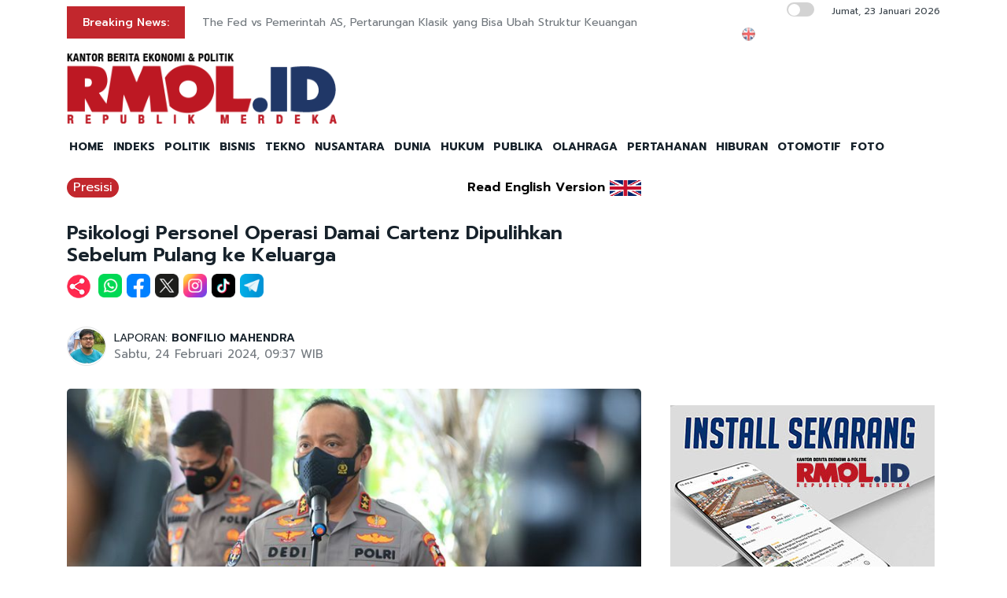

--- FILE ---
content_type: text/html; charset=UTF-8
request_url: https://rmol.id/read/2024/02/24/610660/psikologi-personel-operasi-damai-cartenz-dipulihkan-sebelum-pulang-ke-keluarga
body_size: 13161
content:
<!DOCTYPE html>
<html lang="id-ID">

<head>
	<title>Psikologi Personel Operasi Damai Cartenz Dipulihkan Sebelum Pulang ke Keluarga</title>
	<!-- META -->
	<meta charset="utf-8">
	<meta name="viewport" content="width=device-width, initial-scale=1, shrink-to-fit=no">
	<meta name="description" content="Biro Psikologi SSDM Polri memberikan pemulihan psikologi kepada personel Korps Brimob Polri pasca Operasi Kepolisian Damai Cartenz yang ditugaskan pada" />
	<meta name="news_keywords" content="Polri, Operasi Damai Cartenz, Papua" />
	<meta name="robots" content="index,follow" />
	<meta name="googlebot-news" content="index,follow" />
	<meta name="googlebot" content="index,follow" />
	<meta name="google-site-verification" content="Xt1EiOiWJ2BHtqbhiwMcNKcxDAvhe4vcmgpdp0tnVjw" />
	<meta name="theme-color" content="#000" />
	<meta name="facebook-domain-verification" content="4dl7jmlorcs3ftj26hw4slh0mq5583" />
	<link rel="canonical" href="https://rmol.id/read/2024/02/24/610660/psikologi-personel-operasi-damai-cartenz-dipulihkan-sebelum-pulang-ke-keluarga" />
	<meta property="og:site_name" content="Rmol.id" />
			<link rel="amphtml" href="https://rmol.id/amp/2024/02/24/610660/psikologi-personel-operasi-damai-cartenz-dipulihkan-sebelum-pulang-ke-keluarga">				<meta property="og:type" content="article" />
			<meta property="og:title" content="Psikologi Personel Operasi Damai Cartenz Dipulihkan Sebelum Pulang ke Keluarga" />
			<meta property="og:image" content="https://rmol.id/images/berita/normal/2024/02/624592_10084524022024_Dedi_Kadiv.jpeg" />
			<meta property="og:image:type" content="image/jpeg" />
			<meta property="og:description" content="Biro Psikologi SSDM Polri memberikan pemulihan psikologi kepada personel Korps Brimob Polri pasca Operasi Kepolisian Damai Cartenz yang ditugaskan pada" />
			<meta property="og:url" content="https://rmol.id/read/2024/02/24/610660/psikologi-personel-operasi-damai-cartenz-dipulihkan-sebelum-pulang-ke-keluarga" />
			<meta name="twitter:card" content="summary_large_image" />
			<meta name="twitter:description" content="Biro Psikologi SSDM Polri memberikan pemulihan psikologi kepada personel Korps Brimob Polri pasca Operasi Kepolisian Damai Cartenz yang ditugaskan pada" />
			<meta name="twitter:image" content="https://rmol.id/images/berita/normal/2024/02/624592_10084524022024_Dedi_Kadiv.jpeg" />
			<meta name="twitter:image:src" content="https://rmol.id/images/berita/normal/2024/02/624592_10084524022024_Dedi_Kadiv.jpeg" />
			<meta name="twitter:title" content="Psikologi Personel Operasi Damai Cartenz Dipulihkan Sebelum Pulang ke Keluarga" />
			<link rel="image_src" href="https://rmol.id/images/berita/normal/2024/02/624592_10084524022024_Dedi_Kadiv.jpeg" />
	<!--::::: FAVICON ICON :::::::-->
	<link rel="icon" type="image/png" href="https://rmol.id/v4_assets/img/site/rmol-icon-72.png" />
	<!--::::: ALL CSS FILES :::::::-->
	<link rel="stylesheet" href="https://rmol.id/v4_assets/css/plugins/bootstrap.min.css">
	<link rel="stylesheet" href="https://rmol.id/v4_assets/css/plugins/animate.min.css">
		<!-- <link rel="stylesheet" href="https://rmol.id/v4_assets/css/plugins/fontawesome.css"> -->
	<script src="https://kit.fontawesome.com/e0c26a60ba.js" crossorigin="anonymous"></script>
	<link rel="stylesheet" href="https://rmol.id/v4_assets/css/plugins/modal-video.min.css">
	<link rel="stylesheet" href="https://rmol.id/v4_assets/css/plugins/owl.carousel.css">
	<link rel="stylesheet" href="https://rmol.id/v4_assets/css/plugins/slick.css">
	<link rel="stylesheet" href="https://rmol.id/v4_assets/css/plugins/stellarnav.css">
	<link rel="stylesheet" href="https://rmol.id/v4_assets/css/theme.css?v=777">
	<link rel="stylesheet" href="https://rmol.id/v4_assets/css/custom.css?v=777">
	<link rel="stylesheet" href="https://rmol.id/v4_assets/css/custom-dark.css?v=777">

	<link rel="stylesheet" href="https://rmol.id/v4_assets/js/countdown/css/jquery.countdown.css?v=777">
	<link rel="preconnect" href="https://fonts.gstatic.com">
	<link href="https://fonts.googleapis.com/css2?family=Prompt:ital,wght@0,400;0,500;0,600;0,700;1,400;1,500;1,600;1,700&display=swap" rel="stylesheet">
	<!-- For Comment Moderation -->


<!-- Start GA4 -->
<!-- Google tag (gtag.js) -->
<script async src="https://www.googletagmanager.com/gtag/js?id=G-RHBRVB1B8X"></script>
<script>
  window.dataLayer = window.dataLayer || [];
  function gtag(){dataLayer.push(arguments);}
  gtag('js', new Date());

  gtag('config', 'G-RHBRVB1B8X');
</script>
<!-- End GA4 -->

<!-- Google tag (gtag.js) -->
<script async src="https://www.googletagmanager.com/gtag/js?id=UA-140318307-1"></script>
<script>
  window.dataLayer = window.dataLayer || [];
  function gtag(){dataLayer.push(arguments);}
  gtag('js', new Date());

  gtag('config', 'UA-140318307-1');
</script>

<!-- End Google tag (gtag.js) -->


<meta name="yandex-verification" content="0c4aa58767da1cc0" />
<meta name="p:domain_verify" content="9aec0d864baac6bc60480935339b6bfe"/></head>

<body class="">
	<!--::::: PRELOADER START :::::::-->
	<!--<div class="preloader">
		<div>
			<div class="nb-spinner"></div>
		</div>
	</div>-->
	<!--::::: PRELOADER END :::::::-->
	<!--::::: SEARCH FORM START:::::::-->
	<div class="searching">
		<div class="container">
			<div class="row">
				<div class="col-8 text-center m-auto">
					<div class="v1search_form">
						<form action="https://rmol.id/search" method="post">
							<input type="text" name="keyword" placeholder="Search Here...">
							<button type="submit" class="cbtn1">Search</button>
						</form>
					</div>
				</div>
			</div>
		</div>
		<div class="close_btn"><i class="fa-solid fa-xmark"></i></div>
	</div>
	<!--:::::SEARCH FORM END :::::::-->
	<!--::::: TOP BAR START :::::::-->
	<div class="topbar white_bg" id="top">
		<div class="container">
			<div class="row">
				<div class="col-md-6 col-lg-8 align-self-center">
					<div class="trancarousel_area ">
						<p class="trand">Breaking News:</p>
						<div class="trancarousel owl-carousel nav_style1">
															<div class="trancarousel_item">
									<p><a href="https://rmol.id/bisnis/read/2026/01/23/694802/the-fed-vs-pemerintah-as-pertarungan-klasik-yang-bisa-ubah-struktur-keuangan-dunia">The Fed vs Pemerintah AS, Pertarungan Klasik yang Bisa Ubah Struktur Keuangan Dunia</a></p>
								</div>
															<div class="trancarousel_item">
									<p><a href="https://rmol.id/politik/read/2026/01/23/694801/sp3-eggi-damai-bukti-kenegarawanan-jokowi">SP3 Eggi-Damai Bukti Kenegarawanan Jokowi</a></p>
								</div>
															<div class="trancarousel_item">
									<p><a href="https://rmol.id/politik/read/2026/01/23/694800/warganet-ingin-indonesia-seperti-jepang-bubarkan-dpr">Warganet Ingin Indonesia seperti Jepang: Bubarkan DPR!</a></p>
								</div>
															<div class="trancarousel_item">
									<p><a href="https://rmol.id/nusantara/read/2026/01/23/694799/kkp-diminta-bertanggung-jawab-soal-polemik-pesisir-tangerang">KKP Diminta Bertanggung Jawab soal Polemik Pesisir Tangerang</a></p>
								</div>
															<div class="trancarousel_item">
									<p><a href="https://rmol.id/nusantara/read/2026/01/23/694798/sppg-polri-cipinang-dinilai-bpom-lampaui-standar-yang-berlaku">SPPG Polri Cipinang Dinilai BPOM Lampaui Standar yang Berlaku</a></p>
								</div>
													</div>
					</div>
				</div>
				<div class="col-md-6 col-lg-4 align-self-center">
					<div class="top_date_social text-right">
						<div class="paper_date ">
							<p>
																	<input type="checkbox" id="night-mode-toggle" class="night-mode-checkbox">
									<label for="night-mode-toggle" class="night-mode-label"></label>
									<button id="darkmode" type="button" class="button-default button-theme-desktop" onclick="toggleDark()">
										<span id="night" class="material-icons"><i class="fa-solid fa-moon"></i></span>
										<span id="light" class="material-icons"><i class="fa-solid fa-sun"></i></span>
									</button>
																Jumat, 23 Januari 2026							</p>
						</div>
						<div class="social1 ">
							<ul class="inline">
																	<li><a href="https://rmol-id.translate.goog/read/2024/02/24/610660/psikologi-personel-operasi-damai-cartenz-dipulihkan-sebelum-pulang-ke-keluarga?_x_tr_sl=id&_x_tr_tl=en&_x_tr_hl=en&_x_tr_pto=wapp" target="_blank"><img alt="Translate Berita Bahasa Inggris" title="Translate Berita Bahasa Inggris" src="https://rmol.id/v4_assets/img/icon/en-flag5.png"></a></li>
																<li><a href="https://www.facebook.com/KantorBeritaPolitikRMOL" target="_blank"><i class="fab fa-facebook"></i></a></li>
								<li><a href="https://www.instagram.com/rmol.id/" target="_blank"><i class="fab fa-instagram"></i></a></li>
								<li><a href="https://x.com/RMOL_id" target="_blank"><i class="fa-solid fa-x"></i></a></li>
								<li><a href="https://www.tiktok.com/@rmol.id" target="_blank"><i class="fa-brands fa-tiktok"></i></a></li>
								<li><a href="#" target="_blank"><i class="fab fa-youtube"></i></a></li>
								<li><a href="https://whatsapp.com/channel/0029VaHnTiBEwEjmlKAWkZ1e" target="_blank"><i class="fa-brands fa-whatsapp"></i></a></li>
								<li><a href="https://www.linkedin.com/company/19170572" target="_blank"><i class="fab fa-linkedin"></i></a></li>
								<li><a href="https://play.google.com/store/apps/details?id=id.rmol" target="_blank"><i class="fab fa-android"></i></a></li>
								<li><a href="https://apps.apple.com/us/app/rmol-id-republik-merdeka/id6468551512" target="_blank"><i class="fab fa-apple"></i></a></li>
							</ul>
						</div>
					</div>
				</div>
			</div>
		</div>
	</div>
	<!--::::: TOP BAR END :::::::-->
	<div class="border_black"></div>
		<!--::::: Logo and Header Top Visible on Desktop  :::::::-->
	<div class="logo_area dark-2 d-none d-sm-block white_bg">
		<div class="container">
			<div class="row">
				<div class="col-lg-4 align-self-center">
					<div class="logo"><a href="https://rmol.id/"><img id="main-logo" src="https://dashboard.rmol.id/assets/images/logo/08414905012026_04412501092025_berita-ekonomi-politik-terbaru.png" alt="rmol.id logo"></a></div>
					<div hidden class="dark-logo"><img hidden id="dark-logo" src="https://dashboard.rmol.id/assets/images/logo/07475918012025_logo-for-dark.png"></a></div>
					<div hidden class="light-logo"><img hidden id="light-logo" src="https://dashboard.rmol.id/assets/images/logo/08414905012026_04412501092025_berita-ekonomi-politik-terbaru.png"></a></div>
				</div>
				<div class="col-lg-8 align-right "><!-- Header Ad Desktop -->
					<div class="banner1">
											</div>
				</div>
			</div>
		</div>
	</div>
	<!--::::: LOGO AREA END :::::::-->
	<!--::::: MENU AREA START  :::::::-->
	<div class="main-menu" id="header">
		<!--<a href="#top" class="up_btn up_btn1"><i class="far fa-chevron-double-up"></i></a>-->
		<div class="main-nav clearfix is-ts-sticky">
			<div class="container">
				<div class="row justify-content-between">

					<div class="col-12 col-lg-12">
						<div class="logo d-sm-none">
							<a href="https://rmol.id/"><img id="main-logo-mobile" src="https://dashboard.rmol.id/assets/images/logo/08414905012026_04412501092025_berita-ekonomi-politik-terbaru.png" alt="rmol.id logo"></a>
						</div> <!-- Show XS -->

						<div class="menu_right">
															<div class="d-sm-none">
									<input type="checkbox" id="night-mode-toggle-mobile" class="night-mode-checkbox">
									<label for="night-mode-toggle-mobile" class="night-mode-label"></label>
									<button id="themeButton" class="button-default button-theme" type="button" onclick="toggleDark()"><i class="fa-solid fa-moon"></i></button>
								</div>
														<div class="newsprk_nav stellarnav">
								<ul id="newsprk_menu">
									<li><a href="https://rmol.id/">HOME</a></li>
									<li><a href="https://rmol.id/indeksberita">INDEKS</a></li>
																			<li><a href="https://rmol.id/rubrik/politik">POLITIK</a></li>
																			<li><a href="https://rmol.id/rubrik/bisnis">BISNIS</a></li>
																			<li><a href="https://rmol.id/rubrik/tekno">TEKNO</a></li>
																			<li><a href="https://rmol.id/rubrik/nusantara">NUSANTARA</a></li>
																			<li><a href="https://rmol.id/rubrik/dunia">DUNIA</a></li>
																			<li><a href="https://rmol.id/rubrik/hukum">HUKUM</a></li>
																			<li><a href="https://rmol.id/rubrik/publika">PUBLIKA</a></li>
																			<li><a href="https://rmol.id/rubrik/olahraga">OLAHRAGA</a></li>
																			<li><a href="https://rmol.id/rubrik/pertahanan">PERTAHANAN</a></li>
																			<li><a href="https://rmol.id/rubrik/hiburan">HIBURAN</a></li>
																			<li><a href="https://rmol.id/rubrik/otomotif">OTOMOTIF</a></li>
																		<li><a href="https://rmol.id/foto">FOTO</a></li>
									<li class="search_btn"><i class="fa-solid fa-magnifying-glass"></i></li>
								</ul>
							</div>
						</div>
					</div>
				</div>
			</div>
		</div>
	</div>
	<!--::::: MENU AREA END :::::::-->
	<div class="navbar navbar-shadow d-block d-sm-none ">
		<nav class="navbar-first navbar--scroll">
			<ul class="nav">
				<li class="nav__item"><a href="https://rmol.id/">HOME</a></li>
				<li class="nav__item"><a href="https://rmol.id/indeksberita">INDEKS</a></li>
									<li class="nav__item"><a href="https://rmol.id/rubrik/politik">POLITIK</a></li>
									<li class="nav__item"><a href="https://rmol.id/rubrik/bisnis">BISNIS</a></li>
									<li class="nav__item"><a href="https://rmol.id/rubrik/tekno">TEKNO</a></li>
									<li class="nav__item"><a href="https://rmol.id/rubrik/nusantara">NUSANTARA</a></li>
									<li class="nav__item"><a href="https://rmol.id/rubrik/dunia">DUNIA</a></li>
									<li class="nav__item"><a href="https://rmol.id/rubrik/hukum">HUKUM</a></li>
									<li class="nav__item"><a href="https://rmol.id/rubrik/publika">PUBLIKA</a></li>
									<li class="nav__item"><a href="https://rmol.id/rubrik/olahraga">OLAHRAGA</a></li>
									<li class="nav__item"><a href="https://rmol.id/rubrik/pertahanan">PERTAHANAN</a></li>
									<li class="nav__item"><a href="https://rmol.id/rubrik/hiburan">HIBURAN</a></li>
									<li class="nav__item"><a href="https://rmol.id/rubrik/otomotif">OTOMOTIF</a></li>
								<li class="nav__item"><a href="https://rmol.id/foto">FOTO</a></li>
				<li class="search_btn"><i class="fa-solid fa-magnifying-glass"></i></li>
			</ul>
		</nav>
	</div>

	<!-- Header Ad Mobile -->
	<div class="logo_area d-block d-sm-none white_bg">
		<div class="container">
			<div class="row">
				<div class="col-lg-12 align-right ">
					<div class="banner1">
						<br><div class="banner-300x250 mb10"><script async src="https://pagead2.googlesyndication.com/pagead/js/adsbygoogle.js?client=ca-pub-9478604167568640"
     crossorigin="anonymous"></script>
<!-- RMOL Leaderboard -->
<ins class="adsbygoogle"
     style="display:block"
     data-ad-client="ca-pub-9478604167568640"
     data-ad-slot="5274728580"
     data-ad-format="auto"
     data-full-width-responsive="true"></ins>
<script>
     (adsbygoogle = window.adsbygoogle || []).push({});
</script></div>					</div>
				</div>
			</div>
		</div>
	</div>
	<div class="mb10x">
		<div class="container">
			<div class="row">
				<div class="col-md-6 mb10x d-none d-sm-block"><!-- Top Banner Left -->
									</div>
				<div class="col-md-6 mb10x d-none d-sm-block"><!-- Top Banner Right -->
									</div>
			</div>
		</div>
	</div>
	<div class="mb10x">
		<div class="container">
			<div class="row">
				<div class="col-md-6 mb10x d-none d-sm-block"><!-- WING Side Left -->

									</div>
				<div class="col-md-6 mb10x d-none d-sm-block"><!-- WING Side Right -->

									</div>
			</div>
		</div>
	</div>
<!--::::: ARCHIVE AREA START :::::::-->
<div class="archives post post1 mt20">
	<div class="container">
		<div class="row">
			<div class="col-md-12 col-lg-8">
															<div class="row">
							<div class="col-3 col-md-8 col-lg-8  align-self-center">
								<div class="page_category news-title-rubrik">
									<h4><a href="https://rmol.id/rubrik/presisi">Presisi</a></h4>
								</div>
							</div>
							<div class="col-9 col-md-4 col-lg-4  d-sm-nonex" style="text-align:right">
																	<span class="translate_text"><a href="https://rmol-id.translate.goog/read/2024/02/24/610660/psikologi-personel-operasi-damai-cartenz-dipulihkan-sebelum-pulang-ke-keluarga?_x_tr_sl=id&_x_tr_tl=en&_x_tr_hl=en&_x_tr_pto=wapp" target="_blank">Read English Version</a></span>
									<a href="https://rmol-id.translate.goog/read/2024/02/24/610660/psikologi-personel-operasi-damai-cartenz-dipulihkan-sebelum-pulang-ke-keluarga?_x_tr_sl=id&_x_tr_tl=en&_x_tr_hl=en&_x_tr_pto=wapp" target="_blank">
										<img class="translate_flag" alt="Translate Berita Bahasa Inggris" title="Translate Berita Bahasa Inggris" src="https://rmol.id/v4_assets/img/site/en-flag.png">
									</a>
															</div>
						</div>
										<div class="space-30"></div>
					<div class="single_post_heading">
						<h1>Psikologi Personel Operasi Damai Cartenz Dipulihkan Sebelum Pulang ke Keluarga</h1>					</div>
											<div class="social1 share-wrap">
							<ul class="inline">
								<li class="share-txt"><img class="sharing-button-news" src="https://rmol.id/v4_assets/img/icon/logo-share-rmol-id.png?v=3"></li>
								<li><a href="https://api.whatsapp.com/send?text=https%3A%2F%2Frmol.id%2Fread%2F2024%2F02%2F24%2F610660%2Fpsikologi-personel-operasi-damai-cartenz-dipulihkan-sebelum-pulang-ke-keluarga+Psikologi+Personel+Operasi+Damai+Cartenz+Dipulihkan+Sebelum+Pulang+ke+Keluarga" target="_blank"><img class="sharing-button-news" src="https://rmol.id/v4_assets/img/icon/whatsapp.png"></a></li>
								<li><a href="https://www.facebook.com/sharer/sharer.php?u=https%3A%2F%2Frmol.id%2Fread%2F2024%2F02%2F24%2F610660%2Fpsikologi-personel-operasi-damai-cartenz-dipulihkan-sebelum-pulang-ke-keluarga" target="_blank"><img class="sharing-button-news" src="https://rmol.id/v4_assets/img/icon/facebook.png"></a></li>
								<li><a href="https://twitter.com/intent/tweet?url=https%3A%2F%2Frmol.id%2Fread%2F2024%2F02%2F24%2F610660%2Fpsikologi-personel-operasi-damai-cartenz-dipulihkan-sebelum-pulang-ke-keluarga&text=Psikologi+Personel+Operasi+Damai+Cartenz+Dipulihkan+Sebelum+Pulang+ke+Keluarga" target="_blank"><img class="sharing-button-news" src="https://rmol.id/v4_assets/img/icon/x.png"></a></li>
								<li><a href="https://www.instagram.com/rmol.id/" target="_blank"><img class="sharing-button-news" src="https://rmol.id/v4_assets/img/icon/instagram.png"></a></li>
								<li><a href="https://www.tiktok.com/@rmol.id" target="_blank"><img class="sharing-button-news" src="https://rmol.id/v4_assets/img/icon/tiktok.png"></a></li>
								<!-- <li><a href="https://www.youtube.com/channel/UCHnX2SBuwiuHy7kKjQJTohQ" target="_blank"><img class="sharing-button-news" src="https://rmol.id/v4_assets/img/icon/youtube.png"></a></li> -->
								<li><a href="https://telegram.me/share/url?url=https%3A%2F%2Frmol.id%2Fread%2F2024%2F02%2F24%2F610660%2Fpsikologi-personel-operasi-damai-cartenz-dipulihkan-sebelum-pulang-ke-keluarga&text=Psikologi+Personel+Operasi+Damai+Cartenz+Dipulihkan+Sebelum+Pulang+ke+Keluarga" target="_blank"><img class="sharing-button-news" src="https://rmol.id/v4_assets/img/icon/telegram.png"></a></li>
							</ul>
						</div>
					
					<div class="space-10"></div>
					
					<div class="space-20"></div>
					<div class="row">
						<div class="col-md-6 align-self-center">
															<div class="author">
									<div class="author_img">
										<div class="author_img_wrap">
											<img src="https://rmol.id/assets/images/wartawan/0404511937229191.jpg" alt=" LAPORAN: <a href='https://rmol.id/about/bonfilio-mahendra-1'>BONFILIO MAHENDRA</a>" />
										</div>
									</div>
									 LAPORAN: <a href='https://rmol.id/about/bonfilio-mahendra-1'>BONFILIO MAHENDRA</a>									<ul>
										<li>Sabtu, 24 Februari 2024, 09:37 WIB</li>
									</ul>
								</div>
													</div>
						<div class="col-md-6 align-self-center">
							<div class="author_social inline text-right">
								<div class="sharethis-inline-share-buttons"></div>
							</div>
						</div>
					</div>
					<div class="space-30"></div>
					<div class="news-photo">
																							<img class="border-radious5" src="https://rmol.id/images/berita/normal/2024/02/624592_10084524022024_Dedi_Kadiv.jpeg" alt="Psikologi Personel Operasi Damai Cartenz Dipulihkan Sebelum Pulang ke Keluarga">
																<div class="space-10"></div>
								<div class="news-photo-caption">Asisten Kapolri bidang Sumber Daya Manusia (As SDM), Irjen Dedi Prasetyo/Ist</div>
								<div class="space-10"></div>
												</div>

					<div class="banner-300x250 mb10"><script async src="https://pagead2.googlesyndication.com/pagead/js/adsbygoogle.js?client=ca-pub-9478604167568640"
     crossorigin="anonymous"></script>
<!-- RMOL Middle1 -->
<ins class="adsbygoogle"
     style="display:block"
     data-ad-client="ca-pub-9478604167568640"
     data-ad-slot="2648565244"
     data-ad-format="auto"
     data-full-width-responsive="true"></ins>
<script>
     (adsbygoogle = window.adsbygoogle || []).push({});
</script></div><!-- Ads: News Content D - Mobile -->

					<!-- News Part 1 -->
					<div class="news_part_1">
						<img style='height: 16px;' alt='rmol news logo' src='https://dashboard.rmol.id/assets/images/logo/07461304122020_15x.png'>  Biro Psikologi SSDM Polri memberikan pemulihan psikologi kepada personel Korps Brimob Polri pasca Operasi Kepolisian Damai Cartenz yang ditugaskan pada Kamis (25/1).					</div>

					<div class="space-10"></div>
					<div class="border_black"></div>
					<div class="space-10"></div>

					<!-- Home di Bawah Slide -->
					
					<!-- Di Atas Berita Terkait> -->

					
					<div class="row">
						<div class="col-md-3 col-lg-3 d-none d-sm-block">
							<div class="banner-300x250 mb10"><script async src="https://pagead2.googlesyndication.com/pagead/js/adsbygoogle.js?client=ca-pub-9478604167568640"
     crossorigin="anonymous"></script>
<!-- RMOL Sky -->
<ins class="adsbygoogle"
     style="display:block"
     data-ad-client="ca-pub-9478604167568640"
     data-ad-slot="2609036792"
     data-ad-format="auto"
     data-full-width-responsive="true"></ins>
<script>
     (adsbygoogle = window.adsbygoogle || []).push({});
</script></div><!-- Ads: News Content A (Skycrapper Hidden on Mobile) -->
						</div>
						<div class="col-md-9 col-lg-9 col-xs-12">
																	<div class="comment_list news-related-inside">
											<div class="row">
												<div class="col-12 col-lg-12 m-auto">
													<h3>BERITA TERKAIT:</h3>
																												<div class="single_comment">
																<div class="comment_img">
																	<a href="https://rmol.id/nusantara/read/2026/01/23/694798/sppg-polri-cipinang-dinilai-bpom-lampaui-standar-yang-berlaku"><img src="https://rmol.id/images/berita/mini/2026/01/thumb_416481_05175923012026_Screenshot_2026-01-23_051559.jpeg" alt="SPPG Polri Cipinang Dinilai BPOM Lampaui Standar yang Berlaku"></a>
																</div>
																<div class="row news-related-inside-text">
																	<div class="col-sm-12"> <a href="https://rmol.id/nusantara/read/2026/01/23/694798/sppg-polri-cipinang-dinilai-bpom-lampaui-standar-yang-berlaku">SPPG Polri Cipinang Dinilai BPOM Lampaui Standar yang Berlaku</a></div>
																</div>
																<div class="space-5"></div>
															</div>
															<div class="space-10"></div>
																												<div class="single_comment">
																<div class="comment_img">
																	<a href="https://rmol.id/read/2026/01/23/694783/polisi-bantah-kasus-narkoba-inisial-sg-terkait-mbg"><img src="https://rmol.id/images/berita/mini/2026/01/thumb_841256_12265523012026_7d2e0df1920eaff2415b023eaae46f32.jpg" alt="Polisi Bantah Kasus Narkoba Inisial SG Terkait MBG"></a>
																</div>
																<div class="row news-related-inside-text">
																	<div class="col-sm-12"> <a href="https://rmol.id/read/2026/01/23/694783/polisi-bantah-kasus-narkoba-inisial-sg-terkait-mbg">Polisi Bantah Kasus Narkoba Inisial SG Terkait MBG</a></div>
																</div>
																<div class="space-5"></div>
															</div>
															<div class="space-10"></div>
																												<div class="single_comment">
																<div class="comment_img">
																	<a href="https://rmol.id/read/2026/01/22/694778/polda-metro-turunkan-puluhan-ribu-personel-siaga-banjir"><img src="https://rmol.id/images/berita/mini/2026/01/thumb_95226_11193822012026_WhatsApp_Image_2026-01-22_at_22.21.28.jpeg" alt="Polda Metro Turunkan Puluhan Ribu Personel Siaga Banjir"></a>
																</div>
																<div class="row news-related-inside-text">
																	<div class="col-sm-12"> <a href="https://rmol.id/read/2026/01/22/694778/polda-metro-turunkan-puluhan-ribu-personel-siaga-banjir">Polda Metro Turunkan Puluhan Ribu Personel Siaga Banjir</a></div>
																</div>
																<div class="space-5"></div>
															</div>
															<div class="space-10"></div>
																												<div class="single_comment">
																<div class="comment_img">
																	<a href="https://rmol.id/politik/read/2026/01/22/694770/yusril-sebut-reformasi-polri-fokus-pembenahan-internal-dan-revisi-uu"><img src="https://rmol.id/images/berita/mini/2026/01/thumb_438407_09010622012026_Menko_Bidang_Hukum,_Hak_Asasi_Manusia,_Imigrasi,_dan_Pemasyarakatan_Yusril_Ihza_Mahendra_(Foto-_RMOL_Hani_Fatunnisa).jpg" alt="Yusril Sebut Reformasi Polri Fokus Pembenahan Internal dan Revisi UU"></a>
																</div>
																<div class="row news-related-inside-text">
																	<div class="col-sm-12"> <a href="https://rmol.id/politik/read/2026/01/22/694770/yusril-sebut-reformasi-polri-fokus-pembenahan-internal-dan-revisi-uu">Yusril Sebut Reformasi Polri Fokus Pembenahan Internal dan Revisi UU</a></div>
																</div>
																<div class="space-5"></div>
															</div>
															<div class="space-10"></div>
																												<div class="single_comment">
																<div class="comment_img">
																	<a href="https://rmol.id/politik/read/2026/01/22/694766/dirres-ppa-dan-ppo-harus-ada-di-semua-satuan-polda"><img src="https://rmol.id/images/berita/mini/2026/01/thumb_238980_08152222012026_WhatsApp_Image_2026-01-22_at_15.02.35.jpeg" alt="Dirres PPA dan PPO Harus Ada di Semua Satuan Polda"></a>
																</div>
																<div class="row news-related-inside-text">
																	<div class="col-sm-12"> <a href="https://rmol.id/politik/read/2026/01/22/694766/dirres-ppa-dan-ppo-harus-ada-di-semua-satuan-polda">Dirres PPA dan PPO Harus Ada di Semua Satuan Polda</a></div>
																</div>
																<div class="space-5"></div>
															</div>
															<div class="space-10"></div>
																									</div>
											</div>
										</div>
							
							<div class="border_black"></div>

							<!-- News Part 2 -->
							<br>Pelaksana kegiatan ini melibatkan personel Biro Psikologi SSDM Polri dan Korps Brimob Polri, sarjana Psikologi Pusdik Lantas Polri, sarjana Psikologi Pusdik Polairud, dan Paja SSDM Polri.<br><br>Ini dilakukan agar para anggota dapat merilis emosi-emosi negatif saat pelaksanaan tugas dan mengembalikan kesehatan mental anggota Korps Brimob Polri saat kembali ke keluarga, masyarakat, dan kesatuannya. <br><br>Apalagi selama bertugas, personel memiliki beban dan risiko yang tidak mudah dalam penegakan hukum dan menjaga harkamtibmas di wilayah Papua dengan menyusuri perbukitan serta pegunungan. <br><br>
							<!-- Di Bawah Berita Terkait + 3 paragraf -->
							<div style="tex-align:center"><div class="banner-300x250 mb10"><script async src="https://pagead2.googlesyndication.com/pagead/js/adsbygoogle.js?client=ca-pub-9478604167568640"
     crossorigin="anonymous"></script>
<!-- RMOL Middle2 -->
<ins class="adsbygoogle"
     style="display:block"
     data-ad-client="ca-pub-9478604167568640"
     data-ad-slot="7795878310"
     data-ad-format="auto"
     data-full-width-responsive="true"></ins>
<script>
     (adsbygoogle = window.adsbygoogle || []).push({});
</script></div></div>

							<div class="banner-300x250 mb10"><script async src="https://pagead2.googlesyndication.com/pagead/js/adsbygoogle.js?client=ca-pub-9478604167568640"
     crossorigin="anonymous"></script>
<!-- RMOL Middle3 -->
<ins class="adsbygoogle"
     style="display:block"
     data-ad-client="ca-pub-9478604167568640"
     data-ad-slot="7728305994"
     data-ad-format="auto"
     data-full-width-responsive="true"></ins>
<script>
     (adsbygoogle = window.adsbygoogle || []).push({});
</script></div><!-- Ads: News Content B -->

							<!-- News Part 3 (last) -->
							"Menyadari besarnya risiko tersebut, Biro Psikologi SSDM Polri memberikan SUPPORT-Psi (Sentuhan, Pemberian Perhatian, Olah Rasa dan Terapi Psikologi) berupa pemulihan psikologi para personel pasca bertugas," kata Asisten Kapolri bidang Sumber Daya Manusia (As SDM), Irjen Dedi Prasetyo, Sabtu (24/2). <br><br>Melalui kegiatan ini pula, para anggota diharapkan mampu membangun kedekatan dengan diri sendiri untuk menjadi pribadi yang lebih bermakna. Kemudian, personel mampu mengidentifikasi kondisi pribadinya saat ini dan mengetahui bagaimana harus bertindak. <br><br>Anggota juga mampu mensyukuri apa pun yang terjadi saat ini, termasuk keadaan serta rezeki. <br><br>"Pemulihan dan <i>release</i> emosi negatif dengan metode <i>emotional agility</i> kepada peserta, relaksasi dan diadakan <i>games</i>. Anggota yang menjadi peserta mampu melepaskan emosi negatifnya untuk meraih kondisi yang lebih bermakna," tutup Dedi.<img alt="rmol news logo article" src="https://dashboard.rmol.id/assets/images/logo/10441704062019_akhir.png"><br><div class="news-editor mt20">EDITOR: <a href="https://rmol.id/about/dikitri-9">DIKI TRIANTO</a></div>
															<div class="social1 share-wrap">
									<ul class="inline">
										<li class="share-txt"><img class="sharing-button-news" src="https://rmol.id/v4_assets/img/icon/logo-share-rmol-id.png?v=3"></li>
										<li><a href="https://api.whatsapp.com/send?text=https%3A%2F%2Frmol.id%2Fread%2F2024%2F02%2F24%2F610660%2Fpsikologi-personel-operasi-damai-cartenz-dipulihkan-sebelum-pulang-ke-keluarga+Psikologi+Personel+Operasi+Damai+Cartenz+Dipulihkan+Sebelum+Pulang+ke+Keluarga" target="_blank"><img class="sharing-button-news" src="https://rmol.id/v4_assets/img/icon/whatsapp.png"></a></li>
										<li><a href="https://www.facebook.com/sharer/sharer.php?u=https%3A%2F%2Frmol.id%2Fread%2F2024%2F02%2F24%2F610660%2Fpsikologi-personel-operasi-damai-cartenz-dipulihkan-sebelum-pulang-ke-keluarga" target="_blank"><img class="sharing-button-news" src="https://rmol.id/v4_assets/img/icon/facebook.png"></a></li>
										<li><a href="https://twitter.com/intent/tweet?url=https%3A%2F%2Frmol.id%2Fread%2F2024%2F02%2F24%2F610660%2Fpsikologi-personel-operasi-damai-cartenz-dipulihkan-sebelum-pulang-ke-keluarga&text=Psikologi+Personel+Operasi+Damai+Cartenz+Dipulihkan+Sebelum+Pulang+ke+Keluarga" target="_blank"><img class="sharing-button-news" src="https://rmol.id/v4_assets/img/icon/x.png"></a></li>
										<li><a href="https://www.instagram.com/rmol.id/" target="_blank"><img class="sharing-button-news" src="https://rmol.id/v4_assets/img/icon/instagram.png"></a></li>
										<li><a href="https://www.tiktok.com/@rmol_id" target="_blank"><img class="sharing-button-news" src="https://rmol.id/v4_assets/img/icon/tiktok.png"></a></li>
										<!-- <li><a href="https://www.youtube.com/channel/UCHnX2SBuwiuHy7kKjQJTohQ" target="_blank"><img class="sharing-button-news" src="https://rmol.id/v4_assets/img/icon/youtube.png"></a></li> -->
										<li><a href="https://telegram.me/share/url?url=https%3A%2F%2Frmol.id%2Fread%2F2024%2F02%2F24%2F610660%2Fpsikologi-personel-operasi-damai-cartenz-dipulihkan-sebelum-pulang-ke-keluarga&text=Psikologi+Personel+Operasi+Damai+Cartenz+Dipulihkan+Sebelum+Pulang+ke+Keluarga" target="_blank"><img class="sharing-button-news" src="https://rmol.id/v4_assets/img/icon/telegram.png"></a></li>
									</ul>
								</div>
							
							<div class="space-10"></div>

							
							<div class="banner-300x250 mb10"><script async src="https://pagead2.googlesyndication.com/pagead/js/adsbygoogle.js?client=ca-pub-9478604167568640"
     crossorigin="anonymous"></script>
<!-- RMOL LastArt -->
<ins class="adsbygoogle"
     style="display:block"
     data-ad-client="ca-pub-9478604167568640"
     data-ad-slot="9022401909"
     data-ad-format="auto"
     data-full-width-responsive="true"></ins>
<script>
     (adsbygoogle = window.adsbygoogle || []).push({});
</script>
</div><!-- Ads: News Content C -->

						</div>
					</div>

					<div class="space-10"></div>

											<div class="tags">
							<ul class="inline">
								<li class="tag_list"><i class="fas fa-tag"></i> TAGS</li>
								<li><a href="https://rmol.id/tag/Polri">POLRI</a></li><li><a href="https://rmol.id/tag/Operasi+Damai+Cartenz">OPERASI DAMAI CARTENZ</a></li><li><a href="https://rmol.id/tag/Papua">PAPUA</a></li>							</ul>
						</div>
						<div class="space-10"></div>
					
				
				<!-- Bawaslu Video Iframe-->
				
				<div class="d-block align-self-center d-sm-none"></div><!-- News Under Hashtag [Mobile] -->

				<div class="border_black"></div>
				<div class="space-10"></div>

									<div class="next_prev">
						<div class="row">
															<div class="col-lg-6 align-self-center">
									<div class="next_prv_single border_left3">
										<p>< SEBELUMNYA</p>
										<h3><a href="https://rmol.id/read/2026/01/23/694783/polisi-bantah-kasus-narkoba-inisial-sg-terkait-mbg">Polisi Bantah Kasus Narkoba Inisial SG Terkait MBG</a></h3>
									</div>
								</div>
															<div class="col-lg-6 align-self-center">
									<div class="next_prv_single border_left3">
										<p>BERIKUTNYA ></p>
										<h3><a href="https://rmol.id/read/2026/01/22/694778/polda-metro-turunkan-puluhan-ribu-personel-siaga-banjir">Polda Metro Turunkan Puluhan Ribu Personel Siaga Banjir</a></h3>
									</div>
								</div>
													</div>
					</div>
				
				<div class="space-10"></div>

				<!-- Native Ads Di Atas Kolom Komentar -->

				<!--:::::  COMMENT  FORM AREA START :::::::-->

				<div class="space-10"></div>

				<div class="comment_form">
					<div class="row">
						<div class="col-12 col-lg-12 m-auto">
							<div id="fb-root"></div>
							<script async defer crossorigin="anonymous" src="https://connect.facebook.net/en_US/sdk.js#xfbml=1&version=v14.0&appId=593163638143624&autoLogAppEvents=1" nonce="ZQc4Q5BS"></script>
							<div class="fb-comments" data-href="https://rmol.id/read/2024/02/24/610660/psikologi-personel-operasi-damai-cartenz-dipulihkan-sebelum-pulang-ke-keluarga" data-width="700" data-numposts="5"></div>
						</div>
					</div>
				</div>

				<div class="space-20"></div>

				<div class="text-center border mb-4 mt-4 rounded"><p class="fs-7 m-0 p-3">Temukan berita-berita hangat terpercaya dari Kantor Berita Politik RMOL di <a href="https://news.google.com/publications/CAAqBwgKMPnniQswxPybAw?ceid=ID:id&oc=3&r=1" class="fw-bold" target="_blank"><b>Google News</b></a>.<br>Untuk mengikuti silakan <b>klik tanda bintang.</b></p></div>				<div class="space-20"></div>

				<!--::::: Artikel Lain START :::::::-->
				<div>
					<div class="row">
						<div class="col-12">
							<div class="heading">
								<h2 class="widget-title">ARTIKEL LAINNYA</h2>
							</div>
						</div>
					</div>
					<div class="row justify-content-center">
														<div class="col-md-6 col-lg-6">
									<div class="single_post post_type3 galeri-other mb30 list-view">
										<div class="post_img">
											<a href="https://rmol.id/read/2026/01/22/694768/pengemudi-tewas-saat-kena-macet-di-jelambar"><img src="https://rmol.id/images/berita/thumb/2026/01/thumb_137482_08224922012026_pengemudi_tewas_jelambar.jpeg" alt="Pengemudi Tewas saat Kena Macet di Jelambar"></a>
										</div>
										<div class="single_post_text">
											<div class="meta4"><a href="https://rmol.id/rubrik/presisi">Presisi</a></div>
											<h4><a href="https://rmol.id/read/2026/01/22/694768/pengemudi-tewas-saat-kena-macet-di-jelambar">Pengemudi Tewas saat Kena Macet di Jelambar</a></h4>
											<div class="space-10"></div>
										</div>
									</div>
								</div>
														<div class="col-md-6 col-lg-6">
									<div class="single_post post_type3 galeri-other mb30 list-view">
										<div class="post_img">
											<a href="https://rmol.id/read/2026/01/21/694620/kapolri-launching-direktorat-ppa-ppo-di-11-polda-dan-22-polres"><img src="https://rmol.id/images/berita/thumb/2026/01/thumb_546908_11185121012026_WhatsApp_Image_2026-01-21_at_18.59.11.jpeg" alt="Kapolri Launching Direktorat PPA-PPO di 11 Polda dan 22 Polres"></a>
										</div>
										<div class="single_post_text">
											<div class="meta4"><a href="https://rmol.id/rubrik/presisi">Presisi</a></div>
											<h4><a href="https://rmol.id/read/2026/01/21/694620/kapolri-launching-direktorat-ppa-ppo-di-11-polda-dan-22-polres">Kapolri Launching Direktorat PPA-PPO di 11 Polda dan 22 Polres</a></h4>
											<div class="space-10"></div>
										</div>
									</div>
								</div>
														<div class="col-md-6 col-lg-6">
									<div class="single_post post_type3 galeri-other mb30 list-view">
										<div class="post_img">
											<a href="https://rmol.id/read/2026/01/21/694550/jenazah-pramugari-florencia-ditemukan-di-gunung-bulusaraung"><img src="https://rmol.id/images/berita/thumb/2026/01/thumb_403528_12473121012026_jenazah_pesawat_atr.jpeg" alt="Jenazah Pramugari Florencia Ditemukan di Gunung Bulusaraung"></a>
										</div>
										<div class="single_post_text">
											<div class="meta4"><a href="https://rmol.id/rubrik/presisi">Presisi</a></div>
											<h4><a href="https://rmol.id/read/2026/01/21/694550/jenazah-pramugari-florencia-ditemukan-di-gunung-bulusaraung">Jenazah Pramugari Florencia Ditemukan di Gunung Bulusaraung</a></h4>
											<div class="space-10"></div>
										</div>
									</div>
								</div>
														<div class="col-md-6 col-lg-6">
									<div class="single_post post_type3 galeri-other mb30 list-view">
										<div class="post_img">
											<a href="https://rmol.id/read/2026/01/21/694507/dubes-ri-untuk-inggris-terima-buku-rasa-bhayangkara-nusantara"><img src="https://rmol.id/images/berita/thumb/2026/01/thumb_563580_01282421012026_WhatsApp_Image_2026-01-21_at_00.57.17.jpeg" alt="Dubes RI untuk Inggris Terima Buku 'Rasa Bhayangkara Nusantara'"></a>
										</div>
										<div class="single_post_text">
											<div class="meta4"><a href="https://rmol.id/rubrik/presisi">Presisi</a></div>
											<h4><a href="https://rmol.id/read/2026/01/21/694507/dubes-ri-untuk-inggris-terima-buku-rasa-bhayangkara-nusantara">Dubes RI untuk Inggris Terima Buku 'Rasa Bhayangkara Nusantara'</a></h4>
											<div class="space-10"></div>
										</div>
									</div>
								</div>
														<div class="col-md-6 col-lg-6">
									<div class="single_post post_type3 galeri-other mb30 list-view">
										<div class="post_img">
											<a href="https://rmol.id/read/2026/01/20/694497/kapolda-metro-jaya-rotasi-kasatreskrim-hingga-kapolsek-ini-daftarnya"><img src="https://rmol.id/images/berita/thumb/2026/01/thumb_193568_11062020012026_a.jpg" alt="Kapolda Metro Jaya Rotasi Kasatreskrim Hingga Kapolsek, Ini Daftarnya"></a>
										</div>
										<div class="single_post_text">
											<div class="meta4"><a href="https://rmol.id/rubrik/presisi">Presisi</a></div>
											<h4><a href="https://rmol.id/read/2026/01/20/694497/kapolda-metro-jaya-rotasi-kasatreskrim-hingga-kapolsek-ini-daftarnya">Kapolda Metro Jaya Rotasi Kasatreskrim Hingga Kapolsek, Ini Daftarnya</a></h4>
											<div class="space-10"></div>
										</div>
									</div>
								</div>
														<div class="col-md-6 col-lg-6">
									<div class="single_post post_type3 galeri-other mb30 list-view">
										<div class="post_img">
											<a href="https://rmol.id/read/2026/01/20/694492/polisi-bongkar-jaringan-senpi-ilegal-dipakai-begal-dijual-di-facebook-hingga-tokopedia"><img src="https://rmol.id/images/berita/thumb/2026/01/thumb_590616_10121820012026_WhatsApp_Image_2026-01-20_at_21.25.53.jpeg" alt="Polisi Bongkar Jaringan Senpi Ilegal Dipakai Begal, Dijual di Facebook Hingga Tokopedia"></a>
										</div>
										<div class="single_post_text">
											<div class="meta4"><a href="https://rmol.id/rubrik/presisi">Presisi</a></div>
											<h4><a href="https://rmol.id/read/2026/01/20/694492/polisi-bongkar-jaringan-senpi-ilegal-dipakai-begal-dijual-di-facebook-hingga-tokopedia">Polisi Bongkar Jaringan Senpi Ilegal Dipakai Begal, Dijual di Facebook Hingga Tokopedia</a></h4>
											<div class="space-10"></div>
										</div>
									</div>
								</div>
											</div>
				</div>
				<!--::::: Galeri Lain END :::::::-->

				<!--::::: RMOL TV :::::::-->

				<!--::::: RMOL TV :::::::-->
			</div>
			<div class="col-lg-4 col-md-12">
				
<!-- Sidebar Super Top Desktop -->

<div class="banner-300x250 mb10"><script async src="https://pagead2.googlesyndication.com/pagead/js/adsbygoogle.js?client=ca-pub-9478604167568640"
     crossorigin="anonymous"></script>
<!-- RMOL ML_Sidebar1 -->
<ins class="adsbygoogle"
     style="display:block"
     data-ad-client="ca-pub-9478604167568640"
     data-ad-slot="7709320236"
     data-ad-format="auto"
     data-full-width-responsive="true"></ins>
<script>
     (adsbygoogle = window.adsbygoogle || []).push({});
</script></div>
<!-- Ads: News Sidebar A - Premium Ad -->
<div class="ads margin-bottom-5 mb20 ads-responsive text-center bg-white">
	<div class="ads mb10 text-center"><a target="_blank" href="#"><img alt="APPS RMOL.ID" title="APPS RMOL.ID" src="https://dashboard.rmol.id/assets/images/banner/10404423092024_apps-rmol.jpg"></a></div> <!-- Ads: Abs Banner -->

	<a target="_blank" href="https://apps.apple.com/us/app/rmol-id-republik-merdeka/id6468551512">
		<img alt="Apple" title="Apple" src="https://dashboard.rmol.id/assets/images/banner/04304505102023_ios.png"></a>
	<a target="_blank" href="https://play.google.com/store/apps/details?id=id.rmol&pli=1">
		<img alt="Android" title="Android" src="https://dashboard.rmol.id/assets/images/banner/04300705102023_andro.png"></a>
	 <!-- Ads: Apps Banner Bottom-->
</div>


<div class="widget_tab side-head md-mt-30">
	<ul class="nav nav-tabs">
		<li><a class="active" data-toggle="tab" href="#post1">TOP SEVEN</a></li>
	</ul>
	<div class="tab-content">
		<div id="post1" class="tab-pane fade show in active">
			<div class="widget tab_widgets">
									<div class="single_post widgets_small widget_small_pop side_list">
						<div class="post_img">
							<div class="img_wrap">
								<a href="https://rmol.id/hukum/read/2026/01/21/694565/kasi-intel-pidsus-kejari-ponorogo-terseret-kasus-korupsi-bupati-sugiri">
									<img src="https://rmol.id/images/berita/mini/2026/01/thumb_906186_02164021012026_kejari_ponorogo_teropong_nusa.jpeg" alt="Kasi Intel-Pidsus Kejari Ponorogo Terseret Kasus Korupsi Bupati Sugiri">
								</a>
							</div>
							<span class="tranding tranding_border">1</span>
						</div>
						<div class="single_post_text">
							<h4><a href="https://rmol.id/hukum/read/2026/01/21/694565/kasi-intel-pidsus-kejari-ponorogo-terseret-kasus-korupsi-bupati-sugiri">Kasi Intel-Pidsus Kejari Ponorogo Terseret Kasus Korupsi Bupati Sugiri</a></h4>
							<div class="meta2 meta_separator1"> <a href="https://rmol.id/rubrik/hukum">Hukum</a>
								<a href="#">21 Januari 2026 14:15</a>
							</div>
						</div>
					</div>
					<div class="space-15"></div>
					<div class="border_black"></div>
					<div class="space-15"></div>
										<div class="single_post widgets_small widget_small_pop side_list">
						<div class="post_img">
							<div class="img_wrap">
								<a href="https://rmol.id/politik/read/2026/01/21/694599/yaqut-diusulkan-dapat-amnesti">
									<img src="https://rmol.id/images/berita/mini/2026/01/thumb_370697_06464921012026_Yaqut_Cholil_Qoumas_podcast1.jpeg" alt="Yaqut Diusulkan Dapat Amnesti">
								</a>
							</div>
							<span class="tranding tranding_border">2</span>
						</div>
						<div class="single_post_text">
							<h4><a href="https://rmol.id/politik/read/2026/01/21/694599/yaqut-diusulkan-dapat-amnesti">Yaqut Diusulkan Dapat Amnesti</a></h4>
							<div class="meta2 meta_separator1"> <a href="https://rmol.id/rubrik/politik">Politik</a>
								<a href="#">21 Januari 2026 18:45</a>
							</div>
						</div>
					</div>
					<div class="space-15"></div>
					<div class="border_black"></div>
					<div class="space-15"></div>
										<div class="single_post widgets_small widget_small_pop side_list">
						<div class="post_img">
							<div class="img_wrap">
								<a href="https://rmol.id/politik/read/2026/01/22/694623/rustam-effendi-ungkap-nasihat-rizal-ramli-hati-hati-dengan-eggi-sudjana-bisa-balik-badan">
									<img src="https://rmol.id/images/berita/mini/2026/01/thumb_675161_12010122012026_Screenshot_2026-01-21_235613.jpg" alt="Rustam Effendi Ungkap Nasihat Rizal Ramli: Hati-hati dengan Eggi Sudjana, Bisa Balik Badan">
								</a>
							</div>
							<span class="tranding tranding_border">3</span>
						</div>
						<div class="single_post_text">
							<h4><a href="https://rmol.id/politik/read/2026/01/22/694623/rustam-effendi-ungkap-nasihat-rizal-ramli-hati-hati-dengan-eggi-sudjana-bisa-balik-badan">Rustam Effendi Ungkap Nasihat Rizal Ramli: Hati-hati dengan Eggi Sudjana, Bisa Balik Badan</a></h4>
							<div class="meta2 meta_separator1"> <a href="https://rmol.id/rubrik/politik">Politik</a>
								<a href="#">22 Januari 2026 00:01</a>
							</div>
						</div>
					</div>
					<div class="space-15"></div>
					<div class="border_black"></div>
					<div class="space-15"></div>
										<div class="single_post widgets_small widget_small_pop side_list">
						<div class="post_img">
							<div class="img_wrap">
								<a href="https://rmol.id/politik/read/2026/01/21/694597/izin-dicabut-toba-pulp-bongkar-dokumen-penghargaan-dari-menteri-raja-juli">
									<img src="https://rmol.id/images/berita/mini/2026/01/thumb_258941_06110021012026_Raja_Juli_rmol_di_KPK.jpg" alt="Izin Dicabut, Toba Pulp Bongkar Dokumen Penghargaan dari Menteri Raja Juli">
								</a>
							</div>
							<span class="tranding tranding_border">4</span>
						</div>
						<div class="single_post_text">
							<h4><a href="https://rmol.id/politik/read/2026/01/21/694597/izin-dicabut-toba-pulp-bongkar-dokumen-penghargaan-dari-menteri-raja-juli">Izin Dicabut, Toba Pulp Bongkar Dokumen Penghargaan dari Menteri Raja Juli</a></h4>
							<div class="meta2 meta_separator1"> <a href="https://rmol.id/rubrik/politik">Politik</a>
								<a href="#">21 Januari 2026 18:08</a>
							</div>
						</div>
					</div>
					<div class="space-15"></div>
					<div class="border_black"></div>
					<div class="space-15"></div>
												<div class="single_post widgets_small widget_small_pop side_list">
								<div class="post_img">
									<div class="img_wrap">
										<a href="https://rmol.id/politik/read/2026/01/22/694749/muncul-gerakan-arus-bawah-golkar-dukung-jusuf-hamka-maju-capres-2029">
											<img src="https://rmol.id/images/berita/mini/2026/01/thumb_161816_05133422012026_Jusuf_Hamka_alias_Babah_Alun_saat_blusukan_ke_Pasar_Blok_A_Tanah_Abang,_Kamis_(1_8)_RMOL.jpg" alt="Muncul Gerakan Arus Bawah Golkar Dukung Jusuf Hamka Maju Capres 2029">
										</a>
									</div>
									<span class="tranding tranding_border">5</span>
								</div>
								<div class="single_post_text">
									<h4><a href="https://rmol.id/politik/read/2026/01/22/694749/muncul-gerakan-arus-bawah-golkar-dukung-jusuf-hamka-maju-capres-2029">Muncul Gerakan Arus Bawah Golkar Dukung Jusuf Hamka Maju Capres 2029</a></h4>
									<div class="meta2 meta_separator1"> <a href="https://rmol.id/rubrik/politik">Politik</a>
										<a href="#">22 Januari 2026 17:03</a>
									</div>
								</div>
							</div>
							<div class="space-15"></div>
							<div class="border_black"></div>
							<div class="space-15"></div>
									<div class="single_post widgets_small widget_small_pop side_list">
						<div class="post_img">
							<div class="img_wrap">
								<a href="https://rmol.id/politik/read/2026/01/21/694525/damai-lubis-merasa-serba-salah-usai-bertemu-jokowi-dan-terima-sp3">
									<img src="https://rmol.id/images/berita/mini/2026/01/thumb_292585_07143821012026_Screenshot_2026-01-21_011632.jpeg" alt="Damai Lubis Merasa Serba Salah Usai Bertemu Jokowi dan Terima SP3">
								</a>
							</div>
							<span class="tranding tranding_border">6</span>
						</div>
						<div class="single_post_text">
							<h4><a href="https://rmol.id/politik/read/2026/01/21/694525/damai-lubis-merasa-serba-salah-usai-bertemu-jokowi-dan-terima-sp3">Damai Lubis Merasa Serba Salah Usai Bertemu Jokowi dan Terima SP3</a></h4>
							<div class="meta2 meta_separator1"> <a href="https://rmol.id/rubrik/politik">Politik</a>
								<a href="#">21 Januari 2026 06:52</a>
							</div>
						</div>
					</div>
					<div class="space-15"></div>
					<div class="border_black"></div>
					<div class="space-15"></div>
										<div class="single_post widgets_small widget_small_pop side_list">
						<div class="post_img">
							<div class="img_wrap">
								<a href="https://rmol.id/hukum/read/2026/01/21/694603/kejagung-jemput-paksa-kejari-sampang">
									<img src="https://rmol.id/images/berita/mini/2026/01/thumb_859315_07191321012026_kejagung3.jpeg" alt="Kejagung Jemput Paksa Kejari Sampang">
								</a>
							</div>
							<span class="tranding tranding_border">7</span>
						</div>
						<div class="single_post_text">
							<h4><a href="https://rmol.id/hukum/read/2026/01/21/694603/kejagung-jemput-paksa-kejari-sampang">Kejagung Jemput Paksa Kejari Sampang</a></h4>
							<div class="meta2 meta_separator1"> <a href="https://rmol.id/rubrik/hukum">Hukum</a>
								<a href="#">21 Januari 2026 19:17</a>
							</div>
						</div>
					</div>
					<div class="space-15"></div>
					<div class="border_black"></div>
					<div class="space-15"></div>
					
			</div>
		</div>
	</div>
</div>

<!-- Ads: NEWS - Sidebar B - Top Right -->

<!-- Bawaslu -->
<div class="widget_tab md-mt-10">
	<div class="finance white_bg border-radious5 sm-mt10">
		<div class="single_post widget-article type18 d-md-none d-lg-block">
			<!-- Sidebar All Article Bawaslu Video -->
						<div class="post_img">
				<div class="img_wrap">
										<!-- Side All Article Bawaslu -->
				</div>
			</div>
		</div>
	</div>
</div>

<!-- Ads: ALL Sidebar Except Home -->
<div class="ads mb10 text-center"><a target="_blank" href="https://rmol.id/tag/pertamina"><img alt="PERTAMINA NEWS Inside" title="PERTAMINA NEWS Inside" src="https://dashboard.rmol.id/assets/images/banner/04053423042024_pertamina-energi.gif"></a></div>
<!-- Ads: ALL Sidebar AA -->
<div class="banner-300x250 mb10"><script async src="https://pagead2.googlesyndication.com/pagead/js/adsbygoogle.js?client=ca-pub-9478604167568640"
     crossorigin="anonymous"></script>
<!-- RMOL Tag_Middle1 -->
<ins class="adsbygoogle"
     style="display:block"
     data-ad-client="ca-pub-9478604167568640"
     data-ad-slot="6606796019"
     data-ad-format="auto"
     data-full-width-responsive="true"></ins>
<script>
     (adsbygoogle = window.adsbygoogle || []).push({});
</script></div>
<div class="banner2 mb10">
	<!-- V4 Side Top -->
	</div>


<!--:::::: Tag :::::::-->
<div class="widget_tab side-news  mt30 side-news-trending md-mt-30">
	<ul class="nav nav-tabs">
		<li><a class="active" data-toggle="tab" href="#post1">TRENDING TAGS</a></li>
	</ul>
	<div class="tags">
		<ul class="inline">
			<li><a class="tag8" href="https://rmol.id/tag/ade+kuswara">ADE KUSWARA</a></li><li><a class="tag8" href="https://rmol.id/tag/rudi+margono">RUDI MARGONO</a></li><li><a class="tag6" href="https://rmol.id/tag/sugiri">SUGIRI</a></li><li><a class="tag1" href="https://rmol.id/tag/telkom">TELKOM</a></li><li><a class="tag4" href="https://rmol.id/tag/toba+pulp">TOBA PULP</a></li><li><a class="tag10" href="https://rmol.id/tag/yaqut+cholil+qoumas">YAQUT CHOLIL QOUMAS</a></li><li><a class="tag8" href="https://rmol.id/tag/aktivis+98">AKTIVIS 98</a></li>		</ul>
	</div>
</div>

<div class="banner2 mb10">
	<!-- Ads: News Sidebar C - Middle Right -->
	</div>			</div>
		</div>
	</div>
</div>
	<!--::::: FOOTER AREA START :::::::-->
	<div class="theme-4">
		<div class="footer footer_area3 white_bg">
			<div class="container">
				<div class="cta">
					<div class="row">
						<div class="col-md-12 align-center">
							<div class="footer-link">
								<ul class="inline">
									<li><a href="https://rmol.id/info/tentang-kami">Tentang Kami</a></li>
									<li><a href="https://rmol.id/info/disclaimer">Disclaimer</a></li>
									<li><a href="https://rmol.id/info/pedoman-media-siber">Pedoman Media Siber</a></li>
									<li><a href="https://rmol.id/info/pedoman-ramah-anak">Pedoman Ramah Anak</a></li>
									<li><a href="https://rmol.id/info/kode-etik-jurnalistik">Kode Etik Jurnalistik</a></li>
									<li><a href="https://rmol.id/info/pedoman-pemberitaan-isu-keberagaman">Pedoman Pemberitaan Isu Keberagaman</a></li>
									<li><a href="https://rmol.id/rss">RSS</a></li>
								</ul>
							</div>
							<div class="footer-share">
								<div class="sharing-button">
									<a href="https://www.facebook.com/KantorBeritaPolitikRMOL" title="Facebook RMOL.ID" target="_blank"><img alt="Facebook Sharing Button" src="https://rmol.id/v4_assets/img/icon/facebook.png"></a>
								</div>
								<div class="sharing-button">
									<a href="https://twitter.com/RMOL_id" title="X RMOL.ID" target="_blank"><img alt="X Sharing Button" src="https://rmol.id/v4_assets/img/icon/x.png"></a>
								</div>
								<div class="sharing-button">
									<a href="https://www.instagram.com/rmol.id" title="Instagram RMOL.ID" target="_blank"><img alt="Instagram Sharing Button" src="https://rmol.id/v4_assets/img/icon/instagram.png"></a>
								</div>
								<div class="sharing-button">
									<a href="https://www.tiktok.com/@rmol.id" title="Tiktok RMOL.ID" target="_blank"><img alt="Tiktok Sharing Button" src="https://rmol.id/v4_assets/img/icon/tiktok.png"></a>
								</div>
								<div class="sharing-button">
									<a href="#" title="Youtube RMOL.ID" target="_blank"><img alt="Youtube Sharing Button" src="https://rmol.id/v4_assets/img/icon/youtube.png"></a>
									<!-- https://www.youtube.com/channel/UCHnX2SBuwiuHy7kKjQJTohQ -->
								</div>
								<div class="sharing-button">
									<a href="https://whatsapp.com/channel/0029VaHnTiBEwEjmlKAWkZ1e" title="WhatsApp Channel RMOL.ID" target="_blank"><img alt="WhatsApp Channel Button" src="https://rmol.id/v4_assets/img/icon/whatsapp.png"></a>
								</div>

							</div>
							<div class="footer_logo" style="margin-top: 15px;">
								<a href="#">
									<img src="https://rmol.id/v4_assets/img/site/foot-network.png?v=2" alt="logo rmol network" style="width:80%">
								</a>
							</div>
							<div class="footer_networks">
								<div class="footer_networks-inner">
									<ul class="inline">
										<li><a href="https://rmolaceh.id" title="Kantor Berita Aceh" target="_blank">Aceh</a></li>
										<li><a href="https://rmolsumut.id" title="Kantor Berita Sumatera Utara" target="_blank">Sumatera Utara</a></li>
										<li><a href="https://rmolbengkulu.id" title="Kantor Berita Bengkulu" target="_blank">Bengkulu</a></li>
										<li><a href="https://rmolsumsel.id" title="Kantor Berita Sumatera Selatan" target="_blank">Sumatera Selatan</a></li>
										<li><a href="https://rmollampung.id" title="Kantor Berita Lampung" target="_blank">Lampung</a></li>
										<li><a href="https://www.rmolbanten.id" title="Kantor Berita Banten" target="_blank">Banten</a></li>
										<li><a href="https://rmoljabar.id" title="Kantor Berita Jawa Barat" target="_blank">Jawa Barat</a></li>
										<li><a href="https://rmoljawatengah.id" title="Kantor Berita Jawa Tengah" target="_blank">Jawa Tengah</a></li>
										<li><a href="https://rmoljatim.id" title="Kantor Berita Jawa Timur" target="_blank">Jawa Timur</a></li>
										<li><a href="https://rmolpapua.id" title="Kantor Berita Papua" target="_blank">Papua</a></li>
									</ul>
								</div>
							</div>
						</div>
					</div>
				</div>
				<div class="border_white"></div>
				<div class="space-40"></div>
				<div class="row">
					<div class="col-lg-12 align-center mb10">
						<p>Copyright &copy; 2026 Republik Merdeka Kantor Berita Politik &amp; Ekonomi RMOLID All Right Reserved.</p>
					</div>
				</div>
			</div>
		</div>
	</div>
	<!--::::: FOOTER AREA END :::::::-->
	<!--::::: ALL JS FILES :::::::-->
	<script src="https://rmol.id/v4_assets/js/plugins/jquery.2.1.0.min.js"></script>
	<script src="https://rmol.id/v4_assets/js/plugins/bootstrap.min.js"></script>
	<script src="https://rmol.id/v4_assets/js/plugins/jquery.nav.js"></script>
	<script src="https://rmol.id/v4_assets/js/plugins/jquery.waypoints.min.js"></script>
	<script src="https://rmol.id/v4_assets/js/plugins/jquery-modal-video.min.js"></script>
	<script src="https://rmol.id/v4_assets/js/plugins/owl.carousel.js"></script>
	<script src="https://rmol.id/v4_assets/js/plugins/popper.min.js"></script>
	<script src="https://rmol.id/v4_assets/js/plugins/circle-progress.js"></script>
	<script src="https://rmol.id/v4_assets/js/plugins/slick.min.js"></script>
	<script src="https://rmol.id/v4_assets/js/plugins/stellarnav.js"></script>
	<script src="https://rmol.id/v4_assets/js/plugins/wow.min.js"></script>

	<script src="https://rmol.id/v4_assets/js/countdown/js/jquery.plugin.min.js"></script>
	<script src="https://rmol.id/v4_assets/js/countdown/js/jquery.countdown.js"></script>
	<script src="https://rmol.id/v4_assets/js/countdown/js/jquery.countdown-id.js"></script>

	<script>
		// Color Theme Template Changing: Start

		// Reset Storage
		//localStorage.clear();

		function setToggleTheme($theme) {
			if ($theme === "light-theme") {
				if (document.getElementById('night'))
					document.getElementById("night").style.display = "none";
				if (document.getElementById('light'))
					document.getElementById("light").style.display = "block";
			} else {
				if (document.getElementById('night'))
					document.getElementById("night").style.display = "block";
				if (document.getElementById('light'))
					document.getElementById("light").style.display = "none";
			}
		}

		function setLight() {
			bodyContainer.className = 'light-theme';

			// Add "primay_bg" class for dark theme
			// const post_gallary_area = document.getElementsByClassName('post_gallary_area')
			// if (post_gallary_area.length > 0) {
			// 	post_gallary_area.className = "post_gallary_area fifth_bg mb40";
			// }

			// Change "primay_bg" class to "fifth_bg"
			const elementsCollectionPga = document.querySelectorAll(".primay_bg");
			const elementsArrayPga = [...elementsCollectionPga]; // Convert to array
			elementsArrayPga.forEach(element => {
				element.classList.remove("primay_bg");
				element.classList.add("fifth_bg");
			});

			// Change "dark_bg" class to "white_bg"
			const elementsCollectionDb = document.querySelectorAll(".dark_bg");
			const elementsArrayDb = [...elementsCollectionDb]; // Convert to array
			elementsArrayDb.forEach(element => {
				element.classList.remove("dark_bg");
				element.classList.add("white_bg");
			});

			// Change Logo
			const lightLogo = document.getElementById("light-logo").src;
			const mainLogo = document.getElementById('main-logo');
			const mainLogoMobile = document.getElementById('main-logo-mobile');
			mainLogo.src = lightLogo;
			mainLogoMobile.src = lightLogo;

			// Change Button
			if (document.getElementById('themeButton'))
				document.getElementById("themeButton").innerHTML = '<i class="fa-solid fa-sun"></i>';

			// Checked checkbox
			if (document.getElementById('night-mode-toggle'))
				document.getElementById('night-mode-toggle').checked = false;

			if (document.getElementById('night-mode-toggle-mobile'))
				document.getElementById('night-mode-toggle-mobile').checked = false;

			localStorage.setItem("data-theme", "light-theme");
			setToggleTheme('light-theme'); // Toggle Button
			console.log('Set Theme: Light!');
		}

		function setDark() {
			bodyContainer.className = 'dark-theme';
			//const post_gallary_area = document.getElementsByClassName('post_gallary_area')

			// Change "primay_bg" class to "fifth_bg"
			const elementsCollectionPga = document.querySelectorAll(".fifth_bg");
			const elementsArrayPga = [...elementsCollectionPga]; // Convert to array
			elementsArrayPga.forEach(element => {
				element.classList.remove("fifth_bg");
				element.classList.add("primay_bg");
			});

			// Change "white_bg" class to "dark_bg"
			const elementsCollectionWb = document.querySelectorAll(".white_bg");
			const elementsArrayWb = [...elementsCollectionWb]; // Convert to array
			elementsArrayWb.forEach(element => {
				element.classList.remove("white_bg");
				element.classList.add("dark_bg");
			});

			// Change Logo
			const darkLogo = document.getElementById("dark-logo").src;
			const mainLogo = document.getElementById('main-logo');
			const mainLogoMobile = document.getElementById('main-logo-mobile');
			mainLogo.src = darkLogo;
			mainLogoMobile.src = darkLogo;

			// Change Button
			if (document.getElementById('themeButton'))
				document.getElementById("themeButton").innerHTML = '<i class="fa-solid fa-moon"></i>';

			// Checked checkbox
			if (document.getElementById('night-mode-toggle'))
				document.getElementById('night-mode-toggle').checked = true;

			if (document.getElementById('night-mode-toggle-mobile'))
				document.getElementById('night-mode-toggle-mobile').checked = true;

			localStorage.setItem("data-theme", "dark-theme");
			setToggleTheme('dark-theme'); // Toggle Button
			console.log('Set Theme: Dark!');
		}

		function toggleDark() {
			let theme = localStorage.getItem("data-theme");
			if (theme === "light-theme") {
				setDark();
				console.log('toggle pressed and set to Dark');
			} else {
				setLight();
				console.log('toggle pressed and set to Light');
			}
		}

		// Set Default Light Theme on Load
		const bodyContainer = document.body;
		let theme = localStorage.getItem("data-theme");
		if (theme === null) { //set default to 'light'
			setLight();
		} else {
			// Check Togle Button on Load
			if (theme === "dark-theme") {
				setDark();
			} else {
				setLight();
				//setToggleTheme('light-theme');
			}
		}
		console.log("Theme onLoad: " + localStorage.getItem("data-theme"));

		// Dekstop Toggle
		if (document.getElementById('night-mode-toggle')) {
			const nightModeToggle = document.getElementById('night-mode-toggle');
			const body = document.body;

			nightModeToggle.addEventListener('change', () => {
				//body.classList.toggle('dark-mode');

				const bodyContainer = document.body;
				let theme = localStorage.getItem("data-theme");
				if (theme === null) { //set default to 'light'
					setLight();
				} else {
					// Check Togle Button on Load
					if (theme === "dark-theme") {
						setLight();
					} else {
						setDark();
						//setToggleTheme('light-theme');
					}
				}

			});
		}

		// Mobile Toggle
		if (document.getElementById('night-mode-toggle-mobile')) {
			const nightModeToggleMobile = document.getElementById('night-mode-toggle-mobile');
			nightModeToggleMobile.addEventListener('change', () => {
				//body.classList.toggle('dark-mode');

				const bodyContainer = document.body;
				let theme = localStorage.getItem("data-theme");
				if (theme === null) { //set default to 'light'
					setLight();
				} else {
					// Check Togle Button on Load
					if (theme === "dark-theme") {
						setLight();
					} else {
						setDark();
						//setToggleTheme('light-theme');
					}
				}

			});
		}

		// Color Theme Template Changing: Finish

		(function($) {
			'use strict';
			jQuery(document).ready(function($) {
				//countdown pemilu
				// var austDay = new Date();
				// austDay = new Date(austDay.getFullYear() + 0, 12 - 11, 14);
				// console.log(austDay);
				// $('#defaultCountdown').countdown({
				// 	until: austDay,
				// 	timezone: +7
				// });
				// AJAX Load more news button
				$('.load-more').click(function() {
					var limit = 25;
					var row = Number($('#row').val());
					var allcount = Number($('#all').val());
					// reduce 8 for headline
					allcount = allcount - 8;
					if (row <= allcount) {
						$("#row").val(row + limit); // set row value
						$.ajax({
							url: 'v4_view/home_get_ajax.php',
							type: 'post',
							data: {
								row: row
							},
							beforeSend: function() {
								$(".load-more").text("Loading...");
							},
							success: function(response) {
								// Setting little delay while displaying new content
								setTimeout(function() {
									// appending posts after last post with class="post"
									$(".post:last").after(response).show().fadeIn("slow");
									var rowno = row + limit;
									// checking row value is greater than allcount or not
									if (rowno > allcount) {
										// Change the text and background
										$('.load-more').text("Sebelumnya");
										$('.load-more').css("background", "darkorchid");
									} else {
										$(".load-more").text("Selanjutnya");
										$('.load-more').css("background", "#c2272d");
									}
								}, 500);
							}
						});
					} else {
						$('.load-more').text("Loading...");
						// Setting little delay while removing contents
						setTimeout(function() {
							// When row is greater than allcount then remove all class='post' element after 3 element
							//$('.post:nth-child(100)').nextAll('.post').remove().fadeIn("slow");
							$('.postajax').remove().fadeIn("slow");
							console.log('remove-post');
							// Reset the value of row
							$("#row").val(43); // 43 is number row news before AJAX execited a.k.a order_number
							// Change the text and background
							$('.load-more').text("Selanjutnya");
							$('.load-more').css("background", "#c2272d");
						}, 2000);
					}
				});
			});
		}(jQuery));
	</script>

	<script src="https://rmol.id/v4_assets/js/main.js?v=777"></script>

	
	</body>

	</html>

--- FILE ---
content_type: text/html; charset=utf-8
request_url: https://www.google.com/recaptcha/api2/aframe
body_size: 266
content:
<!DOCTYPE HTML><html><head><meta http-equiv="content-type" content="text/html; charset=UTF-8"></head><body><script nonce="RpaJMwn0eJ00HoVpNX681g">/** Anti-fraud and anti-abuse applications only. See google.com/recaptcha */ try{var clients={'sodar':'https://pagead2.googlesyndication.com/pagead/sodar?'};window.addEventListener("message",function(a){try{if(a.source===window.parent){var b=JSON.parse(a.data);var c=clients[b['id']];if(c){var d=document.createElement('img');d.src=c+b['params']+'&rc='+(localStorage.getItem("rc::a")?sessionStorage.getItem("rc::b"):"");window.document.body.appendChild(d);sessionStorage.setItem("rc::e",parseInt(sessionStorage.getItem("rc::e")||0)+1);localStorage.setItem("rc::h",'1769125486096');}}}catch(b){}});window.parent.postMessage("_grecaptcha_ready", "*");}catch(b){}</script></body></html>